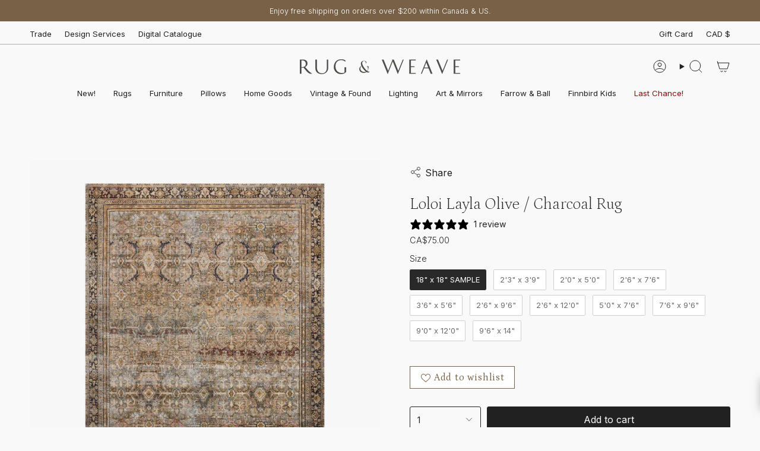

--- FILE ---
content_type: text/html; charset=utf-8
request_url: https://checkout.rugandweave.com/products/loloi-layla-olive-charcoal-rug?section_id=api-product-grid-item
body_size: 1379
content:
<div id="shopify-section-api-product-grid-item" class="shopify-section">

<div data-api-content>

<style>
.sold-out-box {
    position: absolute;
    z-index: 5;
    top: 15px;
    left: 12px;
    background-color: #ffffff;
    color: #000000;          
    border: 1px solid #cccccc;
    padding: 6px 10px;
    border-radius: 4px;
    text-align: center;
    pointer-events: none; 
    font: inherit;
    line-height: 1;
  }
.sale-bannerCollection {
    color: #d9534f;
    font-weight: 600;
  }
</style><div class="grid-item product-item  product-item--left product-item--outer-text product-item--has-quickbuy "
  id="product-item--api-product-grid-item-4483392208976"
  style="--swatch-size: var(--swatch-size-filters);"
  data-grid-item
>
  <div class="product-item__image double__image" data-product-image>
    <a class="product-link" href="/products/loloi-layla-olive-charcoal-rug" aria-label="Loloi Layla Olive / Charcoal Rug" data-product-link="/products/loloi-layla-olive-charcoal-rug"><div class="product-item__bg" data-product-image-default><figure class="image-wrapper image-wrapper--cover lazy-image lazy-image--backfill is-loading" style="--aspect-ratio: 1;" data-aos="img-in"
  data-aos-delay="||itemAnimationDelay||"
  data-aos-duration="800"
  data-aos-anchor="||itemAnimationAnchor||"
  data-aos-easing="ease-out-quart"><img src="//checkout.rugandweave.com/cdn/shop/products/image_4610e467-ad15-4698-a576-babc184edc30.png?crop=center&amp;height=1600&amp;v=1642453888&amp;width=1600" alt="Loloi Layla Olive / Charcoal Rug 0-RUGS-patterned Loloi" width="1600" height="1600" loading="eager" srcset="//checkout.rugandweave.com/cdn/shop/products/image_4610e467-ad15-4698-a576-babc184edc30.png?v=1642453888&amp;width=136 136w, //checkout.rugandweave.com/cdn/shop/products/image_4610e467-ad15-4698-a576-babc184edc30.png?v=1642453888&amp;width=160 160w, //checkout.rugandweave.com/cdn/shop/products/image_4610e467-ad15-4698-a576-babc184edc30.png?v=1642453888&amp;width=180 180w, //checkout.rugandweave.com/cdn/shop/products/image_4610e467-ad15-4698-a576-babc184edc30.png?v=1642453888&amp;width=220 220w, //checkout.rugandweave.com/cdn/shop/products/image_4610e467-ad15-4698-a576-babc184edc30.png?v=1642453888&amp;width=254 254w, //checkout.rugandweave.com/cdn/shop/products/image_4610e467-ad15-4698-a576-babc184edc30.png?v=1642453888&amp;width=284 284w, //checkout.rugandweave.com/cdn/shop/products/image_4610e467-ad15-4698-a576-babc184edc30.png?v=1642453888&amp;width=292 292w, //checkout.rugandweave.com/cdn/shop/products/image_4610e467-ad15-4698-a576-babc184edc30.png?v=1642453888&amp;width=320 320w, //checkout.rugandweave.com/cdn/shop/products/image_4610e467-ad15-4698-a576-babc184edc30.png?v=1642453888&amp;width=480 480w, //checkout.rugandweave.com/cdn/shop/products/image_4610e467-ad15-4698-a576-babc184edc30.png?v=1642453888&amp;width=528 528w, //checkout.rugandweave.com/cdn/shop/products/image_4610e467-ad15-4698-a576-babc184edc30.png?v=1642453888&amp;width=640 640w, //checkout.rugandweave.com/cdn/shop/products/image_4610e467-ad15-4698-a576-babc184edc30.png?v=1642453888&amp;width=720 720w, //checkout.rugandweave.com/cdn/shop/products/image_4610e467-ad15-4698-a576-babc184edc30.png?v=1642453888&amp;width=960 960w, //checkout.rugandweave.com/cdn/shop/products/image_4610e467-ad15-4698-a576-babc184edc30.png?v=1642453888&amp;width=1080 1080w, //checkout.rugandweave.com/cdn/shop/products/image_4610e467-ad15-4698-a576-babc184edc30.png?v=1642453888&amp;width=1296 1296w, //checkout.rugandweave.com/cdn/shop/products/image_4610e467-ad15-4698-a576-babc184edc30.png?v=1642453888&amp;width=1512 1512w, //checkout.rugandweave.com/cdn/shop/products/image_4610e467-ad15-4698-a576-babc184edc30.png?v=1642453888&amp;width=1600 1600w" sizes="100vw" fetchpriority="high" class=" is-loading ">
</figure>

&nbsp;</div><div class="product-item__bg__under"><figure class="image-wrapper image-wrapper--cover lazy-image lazy-image--backfill is-loading" style="--aspect-ratio: 1;"><img src="//checkout.rugandweave.com/cdn/shop/products/LAYLLAY-03OLCC__roomscene__8.jpg?crop=center&amp;height=3520&amp;v=1646944666&amp;width=3520" alt="Loloi Layla Olive / Charcoal Rug 0-RUGS-patterned Loloi" width="3520" height="3520" loading="lazy" srcset="//checkout.rugandweave.com/cdn/shop/products/LAYLLAY-03OLCC__roomscene__8.jpg?v=1646944666&amp;width=136 136w, //checkout.rugandweave.com/cdn/shop/products/LAYLLAY-03OLCC__roomscene__8.jpg?v=1646944666&amp;width=160 160w, //checkout.rugandweave.com/cdn/shop/products/LAYLLAY-03OLCC__roomscene__8.jpg?v=1646944666&amp;width=180 180w, //checkout.rugandweave.com/cdn/shop/products/LAYLLAY-03OLCC__roomscene__8.jpg?v=1646944666&amp;width=220 220w, //checkout.rugandweave.com/cdn/shop/products/LAYLLAY-03OLCC__roomscene__8.jpg?v=1646944666&amp;width=254 254w, //checkout.rugandweave.com/cdn/shop/products/LAYLLAY-03OLCC__roomscene__8.jpg?v=1646944666&amp;width=284 284w, //checkout.rugandweave.com/cdn/shop/products/LAYLLAY-03OLCC__roomscene__8.jpg?v=1646944666&amp;width=292 292w, //checkout.rugandweave.com/cdn/shop/products/LAYLLAY-03OLCC__roomscene__8.jpg?v=1646944666&amp;width=320 320w, //checkout.rugandweave.com/cdn/shop/products/LAYLLAY-03OLCC__roomscene__8.jpg?v=1646944666&amp;width=480 480w, //checkout.rugandweave.com/cdn/shop/products/LAYLLAY-03OLCC__roomscene__8.jpg?v=1646944666&amp;width=528 528w, //checkout.rugandweave.com/cdn/shop/products/LAYLLAY-03OLCC__roomscene__8.jpg?v=1646944666&amp;width=640 640w, //checkout.rugandweave.com/cdn/shop/products/LAYLLAY-03OLCC__roomscene__8.jpg?v=1646944666&amp;width=720 720w, //checkout.rugandweave.com/cdn/shop/products/LAYLLAY-03OLCC__roomscene__8.jpg?v=1646944666&amp;width=960 960w, //checkout.rugandweave.com/cdn/shop/products/LAYLLAY-03OLCC__roomscene__8.jpg?v=1646944666&amp;width=1080 1080w, //checkout.rugandweave.com/cdn/shop/products/LAYLLAY-03OLCC__roomscene__8.jpg?v=1646944666&amp;width=1296 1296w, //checkout.rugandweave.com/cdn/shop/products/LAYLLAY-03OLCC__roomscene__8.jpg?v=1646944666&amp;width=1512 1512w, //checkout.rugandweave.com/cdn/shop/products/LAYLLAY-03OLCC__roomscene__8.jpg?v=1646944666&amp;width=1728 1728w, //checkout.rugandweave.com/cdn/shop/products/LAYLLAY-03OLCC__roomscene__8.jpg?v=1646944666&amp;width=1950 1950w, //checkout.rugandweave.com/cdn/shop/products/LAYLLAY-03OLCC__roomscene__8.jpg?v=1646944666&amp;width=3520 3520w" sizes="100vw" class=" fit-cover is-loading ">
</figure>
</div></a>

    <quick-add-product>
      <div class="quick-add__holder" data-quick-add-holder="4483392208976"><button class="quick-add__button caps"
            type="button"
            aria-label="Quick add"
            data-quick-add-btn
            data-quick-add-modal-handle="loloi-layla-olive-charcoal-rug"
          >
            <span class="btn__text">Quick add</span>
            <span class="btn__plus"></span>
            <span class="btn__added">&nbsp;</span>
            <span class="btn__loader">
              <svg height="18" width="18" class="svg-loader">
                <circle r="7" cx="9" cy="9" />
                <circle stroke-dasharray="87.96459430051421 87.96459430051421" r="7" cx="9" cy="9" />
              </svg>
            </span>
          </button>


<template data-quick-add-modal-template>
  <dialog class="drawer product-quick-add" data-product-id="4483392208976" data-section-id="api-product-grid-item-4483392208976" inert data-quick-add-modal data-scroll-lock-required>
    <form method="dialog">
      <button class="visually-hidden no-js" aria-label="Close"></button>
    </form>

    <div class="drawer__inner product-quick-add__content" data-product-upsell-container data-scroll-lock-scrollable style="--swatch-size: var(--swatch-size-product)">
      <div class="product-quick-add__close-outer">
        <button class="product-quick-add__close drawer__close" aria-label="Close" data-quick-add-modal-close autofocus><svg aria-hidden="true" focusable="false" role="presentation" class="icon icon-cancel" viewBox="0 0 24 24"><path d="M6.758 17.243 12.001 12m5.243-5.243L12 12m0 0L6.758 6.757M12.001 12l5.243 5.243" stroke="currentColor" stroke-linecap="round" stroke-linejoin="round"/></svg></button>
      </div>

      <div class="product-quick-add__inner" data-product-upsell-ajax></div>

      <div class="loader loader--top"><div class="loader-indeterminate"></div></div>
    </div>
  </dialog>
</template></div>
    </quick-add-product>
  </div>

  <div class="product-information" data-product-information>
    <div class="product-item__info">
      <a class="product-link" href="/products/loloi-layla-olive-charcoal-rug" data-product-link="/products/loloi-layla-olive-charcoal-rug">
        <p class="product-item__title">Loloi Layla Olive / Charcoal Rug</p>

        <div class="product-item__price__holder"><div class="product-item__price" data-product-price>
  


      <span class="price">from $75.00 CAD</span>
    

  

</div>
        </div>
      </a></div>
  </div>
</div>

</div></div>

--- FILE ---
content_type: text/javascript; charset=utf-8
request_url: https://checkout.rugandweave.com/products/loloi-layla-olive-charcoal-rug.js
body_size: 1487
content:
{"id":4483392208976,"title":"Loloi Layla Olive \/ Charcoal Rug","handle":"loloi-layla-olive-charcoal-rug","description":"\u003cmeta charset=\"utf-8\"\u003e\u003cmeta charset=\"utf-8\"\u003e\u003cmeta charset=\"utf-8\"\u003e\u003cmeta charset=\"utf-8\"\u003e\u003cmeta charset=\"utf-8\"\u003e\n\u003cp\u003e\u003cspan\u003eThe Layla Collection is traditional and timeless, with a beautiful lived-in design that captures the spirit of an old-world rug. This traditional power-loomed rug is crafted in China with a classic and sophisticated colour palette and subtle patina.\u003c\/span\u003e\u003c\/p\u003e\n\u003cdiv data-mce-fragment=\"1\" class=\"rte\"\u003e\n\u003cp data-mce-fragment=\"1\"\u003e \u003c\/p\u003e\n\u003c\/div\u003e","published_at":"2020-03-04T14:19:26-05:00","created_at":"2020-03-04T14:41:18-05:00","vendor":"Loloi","type":"0-RUGS-patterned","tags":["$4000+","04112023","10x14","12 ft runner","2.5x7.5","2x12","2x4","2x5","2x7","2x8","30offrugs","3x5","4x6","5x7","5x8","7 ft runner","8 ft runner","9x12","all rugs","best selling rugs","bestselling rugs","Black","BLACK FRIDAY SALE 2023","boxingday2024","canadadaysale2023","designer favourites","fall sale","fallsale2023","flat pile","Green","loloi","loloi rugs","power loomed","rugs","summersale2023","synthetic","synthetic rugs","top","up to $599","vintage inspired rugs"],"price":7500,"price_min":7500,"price_max":125400,"available":true,"price_varies":true,"compare_at_price":null,"compare_at_price_min":0,"compare_at_price_max":0,"compare_at_price_varies":false,"variants":[{"id":32504060051536,"title":"18\" x 18\" SAMPLE","option1":"18\" x 18\" SAMPLE","option2":null,"option3":null,"sku":null,"requires_shipping":true,"taxable":true,"featured_image":null,"available":true,"name":"Loloi Layla Olive \/ Charcoal Rug - 18\" x 18\" SAMPLE","public_title":"18\" x 18\" SAMPLE","options":["18\" x 18\" SAMPLE"],"price":7500,"weight":0,"compare_at_price":null,"inventory_quantity":32,"inventory_management":null,"inventory_policy":"deny","barcode":"60051536","quantity_rule":{"min":1,"max":null,"increment":1},"quantity_price_breaks":[],"requires_selling_plan":false,"selling_plan_allocations":[]},{"id":31956905525328,"title":"2'3\" x 3'9\"","option1":"2'3\" x 3'9\"","option2":null,"option3":null,"sku":"Lolo-Layla-03-2339","requires_shipping":true,"taxable":true,"featured_image":null,"available":true,"name":"Loloi Layla Olive \/ Charcoal Rug - 2'3\" x 3'9\"","public_title":"2'3\" x 3'9\"","options":["2'3\" x 3'9\""],"price":7900,"weight":0,"compare_at_price":null,"inventory_quantity":0,"inventory_management":null,"inventory_policy":"deny","barcode":"05525328","quantity_rule":{"min":1,"max":null,"increment":1},"quantity_price_breaks":[],"requires_selling_plan":false,"selling_plan_allocations":[]},{"id":31956905558096,"title":"2'0\" x 5'0\"","option1":"2'0\" x 5'0\"","option2":null,"option3":null,"sku":"Loloi-layla-03-2050","requires_shipping":true,"taxable":true,"featured_image":null,"available":true,"name":"Loloi Layla Olive \/ Charcoal Rug - 2'0\" x 5'0\"","public_title":"2'0\" x 5'0\"","options":["2'0\" x 5'0\""],"price":7900,"weight":0,"compare_at_price":null,"inventory_quantity":32,"inventory_management":null,"inventory_policy":"deny","barcode":"05558096","quantity_rule":{"min":1,"max":null,"increment":1},"quantity_price_breaks":[],"requires_selling_plan":false,"selling_plan_allocations":[]},{"id":31956905590864,"title":"2'6\" x 7'6\"","option1":"2'6\" x 7'6\"","option2":null,"option3":null,"sku":"Loloi-Layla-03-2676","requires_shipping":true,"taxable":true,"featured_image":null,"available":true,"name":"Loloi Layla Olive \/ Charcoal Rug - 2'6\" x 7'6\"","public_title":"2'6\" x 7'6\"","options":["2'6\" x 7'6\""],"price":16000,"weight":0,"compare_at_price":null,"inventory_quantity":32,"inventory_management":null,"inventory_policy":"deny","barcode":"05590864","quantity_rule":{"min":1,"max":null,"increment":1},"quantity_price_breaks":[],"requires_selling_plan":false,"selling_plan_allocations":[]},{"id":31956905623632,"title":"3'6\" x 5'6\"","option1":"3'6\" x 5'6\"","option2":null,"option3":null,"sku":"Loloi-Layla-03-3656","requires_shipping":true,"taxable":true,"featured_image":null,"available":true,"name":"Loloi Layla Olive \/ Charcoal Rug - 3'6\" x 5'6\"","public_title":"3'6\" x 5'6\"","options":["3'6\" x 5'6\""],"price":16000,"weight":0,"compare_at_price":null,"inventory_quantity":32,"inventory_management":null,"inventory_policy":"deny","barcode":"05623632","quantity_rule":{"min":1,"max":null,"increment":1},"quantity_price_breaks":[],"requires_selling_plan":false,"selling_plan_allocations":[]},{"id":31956905656400,"title":"2'6\" x 9'6\"","option1":"2'6\" x 9'6\"","option2":null,"option3":null,"sku":"Loloi-Layla-03-2696","requires_shipping":true,"taxable":true,"featured_image":null,"available":true,"name":"Loloi Layla Olive \/ Charcoal Rug - 2'6\" x 9'6\"","public_title":"2'6\" x 9'6\"","options":["2'6\" x 9'6\""],"price":19000,"weight":0,"compare_at_price":null,"inventory_quantity":32,"inventory_management":null,"inventory_policy":"deny","barcode":"05656400","quantity_rule":{"min":1,"max":null,"increment":1},"quantity_price_breaks":[],"requires_selling_plan":false,"selling_plan_allocations":[]},{"id":31956905689168,"title":"2'6\" x 12'0\"","option1":"2'6\" x 12'0\"","option2":null,"option3":null,"sku":"Loloi-Layala-03-26120","requires_shipping":true,"taxable":true,"featured_image":null,"available":true,"name":"Loloi Layla Olive \/ Charcoal Rug - 2'6\" x 12'0\"","public_title":"2'6\" x 12'0\"","options":["2'6\" x 12'0\""],"price":24200,"weight":0,"compare_at_price":null,"inventory_quantity":32,"inventory_management":null,"inventory_policy":"deny","barcode":"05689168","quantity_rule":{"min":1,"max":null,"increment":1},"quantity_price_breaks":[],"requires_selling_plan":false,"selling_plan_allocations":[]},{"id":31956905721936,"title":"5'0\" x 7'6\"","option1":"5'0\" x 7'6\"","option2":null,"option3":null,"sku":"Loloi-Layala-03-5076","requires_shipping":true,"taxable":true,"featured_image":null,"available":true,"name":"Loloi Layla Olive \/ Charcoal Rug - 5'0\" x 7'6\"","public_title":"5'0\" x 7'6\"","options":["5'0\" x 7'6\""],"price":27200,"weight":0,"compare_at_price":null,"inventory_quantity":32,"inventory_management":null,"inventory_policy":"deny","barcode":"05721936","quantity_rule":{"min":1,"max":null,"increment":1},"quantity_price_breaks":[],"requires_selling_plan":false,"selling_plan_allocations":[]},{"id":31956905754704,"title":"7'6\" x 9'6\"","option1":"7'6\" x 9'6\"","option2":null,"option3":null,"sku":"Loloi-Layala-03-7696","requires_shipping":true,"taxable":true,"featured_image":null,"available":true,"name":"Loloi Layla Olive \/ Charcoal Rug - 7'6\" x 9'6\"","public_title":"7'6\" x 9'6\"","options":["7'6\" x 9'6\""],"price":53000,"weight":0,"compare_at_price":null,"inventory_quantity":-45,"inventory_management":null,"inventory_policy":"deny","barcode":"05754704","quantity_rule":{"min":1,"max":null,"increment":1},"quantity_price_breaks":[],"requires_selling_plan":false,"selling_plan_allocations":[]},{"id":31956905820240,"title":"9'0\" x 12'0\"","option1":"9'0\" x 12'0\"","option2":null,"option3":null,"sku":"Loloi-Layala-03-90120","requires_shipping":true,"taxable":true,"featured_image":null,"available":true,"name":"Loloi Layla Olive \/ Charcoal Rug - 9'0\" x 12'0\"","public_title":"9'0\" x 12'0\"","options":["9'0\" x 12'0\""],"price":96500,"weight":0,"compare_at_price":null,"inventory_quantity":32,"inventory_management":null,"inventory_policy":"deny","barcode":"05820240","quantity_rule":{"min":1,"max":null,"increment":1},"quantity_price_breaks":[],"requires_selling_plan":false,"selling_plan_allocations":[]},{"id":40309376647248,"title":"9'6\" x 14\"","option1":"9'6\" x 14\"","option2":null,"option3":null,"sku":null,"requires_shipping":true,"taxable":true,"featured_image":null,"available":true,"name":"Loloi Layla Olive \/ Charcoal Rug - 9'6\" x 14\"","public_title":"9'6\" x 14\"","options":["9'6\" x 14\""],"price":125400,"weight":0,"compare_at_price":null,"inventory_quantity":-1,"inventory_management":null,"inventory_policy":"deny","barcode":"76647248","quantity_rule":{"min":1,"max":null,"increment":1},"quantity_price_breaks":[],"requires_selling_plan":false,"selling_plan_allocations":[]}],"images":["\/\/cdn.shopify.com\/s\/files\/1\/1598\/8687\/products\/image_4610e467-ad15-4698-a576-babc184edc30.png?v=1642453888","\/\/cdn.shopify.com\/s\/files\/1\/1598\/8687\/products\/LAYLLAY-03OLCC__roomscene__8.jpg?v=1646944666","\/\/cdn.shopify.com\/s\/files\/1\/1598\/8687\/products\/LAYLLAY-03OLCC__roomscene__6.jpg?v=1655136818","\/\/cdn.shopify.com\/s\/files\/1\/1598\/8687\/products\/LAYLLAY-03OLCC__roomscene__7.jpg?v=1655136818","\/\/cdn.shopify.com\/s\/files\/1\/1598\/8687\/products\/AM-85_daa2ec27-e892-4350-b036-001325ec32bd.jpg?v=1661871224","\/\/cdn.shopify.com\/s\/files\/1\/1598\/8687\/products\/LAYLLAY-03OLCC_4.jpg?v=1661871224","\/\/cdn.shopify.com\/s\/files\/1\/1598\/8687\/products\/LAYLLAY-03OLCC__hover__2.jpg?v=1661871224"],"featured_image":"\/\/cdn.shopify.com\/s\/files\/1\/1598\/8687\/products\/image_4610e467-ad15-4698-a576-babc184edc30.png?v=1642453888","options":[{"name":"Size","position":1,"values":["18\" x 18\" SAMPLE","2'3\" x 3'9\"","2'0\" x 5'0\"","2'6\" x 7'6\"","3'6\" x 5'6\"","2'6\" x 9'6\"","2'6\" x 12'0\"","5'0\" x 7'6\"","7'6\" x 9'6\"","9'0\" x 12'0\"","9'6\" x 14\""]}],"url":"\/products\/loloi-layla-olive-charcoal-rug","media":[{"alt":"Loloi Layla Olive \/ Charcoal Rug 0-RUGS-patterned Loloi","id":21740309741648,"position":1,"preview_image":{"aspect_ratio":1.0,"height":1600,"width":1600,"src":"https:\/\/cdn.shopify.com\/s\/files\/1\/1598\/8687\/products\/image_4610e467-ad15-4698-a576-babc184edc30.png?v=1642453888"},"aspect_ratio":1.0,"height":1600,"media_type":"image","src":"https:\/\/cdn.shopify.com\/s\/files\/1\/1598\/8687\/products\/image_4610e467-ad15-4698-a576-babc184edc30.png?v=1642453888","width":1600},{"alt":"Loloi Layla Olive \/ Charcoal Rug 0-RUGS-patterned Loloi","id":6624330874960,"position":2,"preview_image":{"aspect_ratio":0.8,"height":4400,"width":3520,"src":"https:\/\/cdn.shopify.com\/s\/files\/1\/1598\/8687\/products\/LAYLLAY-03OLCC__roomscene__8.jpg?v=1646944666"},"aspect_ratio":0.8,"height":4400,"media_type":"image","src":"https:\/\/cdn.shopify.com\/s\/files\/1\/1598\/8687\/products\/LAYLLAY-03OLCC__roomscene__8.jpg?v=1646944666","width":3520},{"alt":"Loloi Layla Olive \/ Charcoal Rug 0-RUGS-patterned Loloi","id":6624330809424,"position":3,"preview_image":{"aspect_ratio":0.8,"height":4400,"width":3520,"src":"https:\/\/cdn.shopify.com\/s\/files\/1\/1598\/8687\/products\/LAYLLAY-03OLCC__roomscene__6.jpg?v=1655136818"},"aspect_ratio":0.8,"height":4400,"media_type":"image","src":"https:\/\/cdn.shopify.com\/s\/files\/1\/1598\/8687\/products\/LAYLLAY-03OLCC__roomscene__6.jpg?v=1655136818","width":3520},{"alt":"Loloi Layla Olive \/ Charcoal Rug 0-RUGS-patterned Loloi","id":6624330842192,"position":4,"preview_image":{"aspect_ratio":0.8,"height":4400,"width":3520,"src":"https:\/\/cdn.shopify.com\/s\/files\/1\/1598\/8687\/products\/LAYLLAY-03OLCC__roomscene__7.jpg?v=1655136818"},"aspect_ratio":0.8,"height":4400,"media_type":"image","src":"https:\/\/cdn.shopify.com\/s\/files\/1\/1598\/8687\/products\/LAYLLAY-03OLCC__roomscene__7.jpg?v=1655136818","width":3520},{"alt":"Loloi Layla Olive \/ Charcoal Rug 0-RUGS-patterned Loloi","id":22700600295504,"position":5,"preview_image":{"aspect_ratio":0.667,"height":1600,"width":1067,"src":"https:\/\/cdn.shopify.com\/s\/files\/1\/1598\/8687\/products\/AM-85_daa2ec27-e892-4350-b036-001325ec32bd.jpg?v=1661871224"},"aspect_ratio":0.667,"height":1600,"media_type":"image","src":"https:\/\/cdn.shopify.com\/s\/files\/1\/1598\/8687\/products\/AM-85_daa2ec27-e892-4350-b036-001325ec32bd.jpg?v=1661871224","width":1067},{"alt":"Loloi Layla Olive \/ Charcoal Rug 0-RUGS-patterned Loloi","id":6624330973264,"position":6,"preview_image":{"aspect_ratio":0.8,"height":4400,"width":3520,"src":"https:\/\/cdn.shopify.com\/s\/files\/1\/1598\/8687\/products\/LAYLLAY-03OLCC_4.jpg?v=1661871224"},"aspect_ratio":0.8,"height":4400,"media_type":"image","src":"https:\/\/cdn.shopify.com\/s\/files\/1\/1598\/8687\/products\/LAYLLAY-03OLCC_4.jpg?v=1661871224","width":3520},{"alt":"Loloi Layla Olive \/ Charcoal Rug 0-RUGS-patterned Loloi","id":6624330743888,"position":7,"preview_image":{"aspect_ratio":1.498,"height":2937,"width":4400,"src":"https:\/\/cdn.shopify.com\/s\/files\/1\/1598\/8687\/products\/LAYLLAY-03OLCC__hover__2.jpg?v=1661871224"},"aspect_ratio":1.498,"height":2937,"media_type":"image","src":"https:\/\/cdn.shopify.com\/s\/files\/1\/1598\/8687\/products\/LAYLLAY-03OLCC__hover__2.jpg?v=1661871224","width":4400}],"requires_selling_plan":false,"selling_plan_groups":[]}